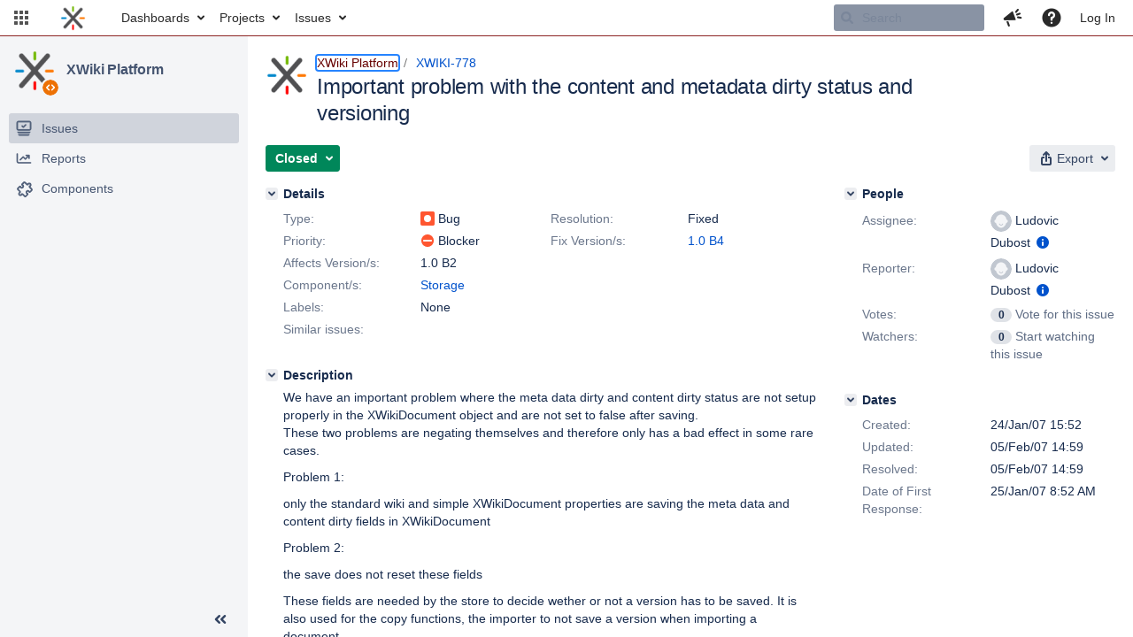

--- FILE ---
content_type: text/html;charset=UTF-8
request_url: https://jira.xwiki.org/browse/XWIKI-778?attachmentSortBy=fileName
body_size: 1656
content:


<title>[XWIKI-778] Important problem with the content and metadata dirty status and versioning</title>


    












    <div class="tabwrap aui-tabs horizontal-tabs aui-tabs-disabled">
        

        <ul id="issue-tabs" class="tabs-menu">
                                
            <li class="menu-item "
                id="all-tabpanel"
                data-id="all-tabpanel"
                data-key="com.atlassian.jira.plugin.system.issuetabpanels:all-tabpanel"
                data-label="All"
                data-href="/browse/XWIKI-778?page=com.atlassian.jira.plugin.system.issuetabpanels:all-tabpanel"
            >
                                    <a id="all-tabpanel" href="/browse/XWIKI-778?page=com.atlassian.jira.plugin.system.issuetabpanels:all-tabpanel" class="ajax-activity-content">All</a>
                            </li>
                                
            <li class="menu-item  active-tab active "
                id="comment-tabpanel"
                data-id="comment-tabpanel"
                data-key="com.atlassian.jira.plugin.system.issuetabpanels:comment-tabpanel"
                data-label="Comments"
                data-href="/browse/XWIKI-778?page=com.atlassian.jira.plugin.system.issuetabpanels:comment-tabpanel"
            >
                                    <a tabindex="0">Comments</a>
                            </li>
                                
            <li class="menu-item "
                id="worklog-tabpanel"
                data-id="worklog-tabpanel"
                data-key="com.atlassian.jira.plugin.system.issuetabpanels:worklog-tabpanel"
                data-label="Work Log"
                data-href="/browse/XWIKI-778?page=com.atlassian.jira.plugin.system.issuetabpanels:worklog-tabpanel"
            >
                                    <a id="worklog-tabpanel" href="/browse/XWIKI-778?page=com.atlassian.jira.plugin.system.issuetabpanels:worklog-tabpanel" class="ajax-activity-content">Work Log</a>
                            </li>
                                
            <li class="menu-item "
                id="changehistory-tabpanel"
                data-id="changehistory-tabpanel"
                data-key="com.atlassian.jira.plugin.system.issuetabpanels:changehistory-tabpanel"
                data-label="History"
                data-href="/browse/XWIKI-778?page=com.atlassian.jira.plugin.system.issuetabpanels:changehistory-tabpanel"
            >
                                    <a id="changehistory-tabpanel" href="/browse/XWIKI-778?page=com.atlassian.jira.plugin.system.issuetabpanels:changehistory-tabpanel" class="ajax-activity-content">History</a>
                            </li>
                                
            <li class="menu-item "
                id="activity-stream-issue-tab"
                data-id="activity-stream-issue-tab"
                data-key="com.atlassian.streams.streams-jira-plugin:activity-stream-issue-tab"
                data-label="Activity"
                data-href="/browse/XWIKI-778?page=com.atlassian.streams.streams-jira-plugin:activity-stream-issue-tab"
            >
                                    <a id="activity-stream-issue-tab" href="/browse/XWIKI-778?page=com.atlassian.streams.streams-jira-plugin:activity-stream-issue-tab" class="ajax-activity-content">Activity</a>
                            </li>
                </ul>

                    <div class="sortwrap">
                                    <button id="sort-button" class="issue-activity-sort-link aui-button aui-button-compact aui-button-subtle ajax-activity-content" data-tab-sort data-ajax="/browse/XWIKI-778?actionOrder=asc" data-order="asc" title="Click to view oldest first">
                        <span class="activity-tab-sort-label">Newest first</span>
                        <span class="aui-icon activity-tab-sort-down"></span>
                    </button>
                            </div>
                        <div class="tabs-pane active-pane"></div>
    </div>
    <div class="issuePanelWrapper">
        <div class="issuePanelProgress"></div>
        <div class="issuePanelContainer" id="issue_actions_container">
                                                


<div id="comment-12920" class="issue-data-block activity-comment twixi-block  expanded">
    <div class="twixi-wrap verbose actionContainer">
        <div class="action-head">
            <button aria-label="Collapse comment" title="Collapse comment" class="twixi icon-default aui-icon aui-icon-small aui-iconfont-expanded"></button>
            <div class="action-details">        
    
    
    
                



    <a class="user-hover user-avatar" rel="ludovic" id="commentauthor_12920_verbose" href="/secure/ViewProfile.jspa?name=ludovic"><span class="aui-avatar aui-avatar-xsmall"><span class="aui-avatar-inner"><img src="https://jira.xwiki.org/secure/useravatar?size=xsmall&amp;avatarId=10222" loading="lazy" alt="ludovic" /></span></span> Ludovic Dubost</a>
 added a comment  - <a href='/browse/XWIKI-778?focusedId=12920&page=com.atlassian.jira.plugin.system.issuetabpanels:comment-tabpanel#comment-12920' class='commentdate_12920_verbose subText comment-created-date-link'><span class='date user-tz' title='05/Feb/07 14:59'><time class='livestamp' datetime='2007-02-05T14:59:05+0100'>05/Feb/07 14:59</time></span></a>  </div>
        </div>
        <div class="action-body flooded"><p>This was fixed in rev 1977</p> </div>
        <div class="action-links action-comment-actions">
                                </div>
    </div>
    <div class="twixi-wrap concise actionContainer">
        <div class="action-head">
            <button aria-label="Expand comment" title="Expand comment" class="twixi icon-default aui-icon aui-icon-small aui-iconfont-collapsed"></button>
            <div class="action-details flooded">
                        
    
    
    
                



    <a class="user-hover user-avatar" rel="ludovic" id="commentauthor_12920_concise" href="/secure/ViewProfile.jspa?name=ludovic"><span class="aui-avatar aui-avatar-xsmall"><span class="aui-avatar-inner"><img src="https://jira.xwiki.org/secure/useravatar?size=xsmall&amp;avatarId=10222" loading="lazy" alt="ludovic" /></span></span> Ludovic Dubost</a>
 added a comment  - <a href='/browse/XWIKI-778?focusedId=12920&page=com.atlassian.jira.plugin.system.issuetabpanels:comment-tabpanel#comment-12920' class='commentdate_12920_concise subText comment-created-date-link'><span class='date user-tz' title='05/Feb/07 14:59'><time class='livestamp' datetime='2007-02-05T14:59:05+0100'>05/Feb/07 14:59</time></span></a>                    This was fixed in rev 1977              </div>
        </div>
    </div>
</div>
                                     


<div id="comment-12856" class="issue-data-block activity-comment twixi-block  expanded">
    <div class="twixi-wrap verbose actionContainer">
        <div class="action-head">
            <button aria-label="Collapse comment" title="Collapse comment" class="twixi icon-default aui-icon aui-icon-small aui-iconfont-expanded"></button>
            <div class="action-details">        
    
    
    
                



    <a class="user-hover user-avatar" rel="ravaneswaran" id="commentauthor_12856_verbose" href="/secure/ViewProfile.jspa?name=ravaneswaran"><span class="aui-avatar aui-avatar-xsmall"><span class="aui-avatar-inner"><img src="https://jira.xwiki.org/secure/useravatar?size=xsmall&amp;avatarId=10222" loading="lazy" alt="ravaneswaran" /></span></span> Ravaneswaran Chinnasamy</a>
 added a comment  - <a href='/browse/XWIKI-778?focusedId=12856&page=com.atlassian.jira.plugin.system.issuetabpanels:comment-tabpanel#comment-12856' class='commentdate_12856_verbose subText comment-created-date-link'><span class='date user-tz' title='03/Feb/07 12:05'><time class='livestamp' datetime='2007-02-03T12:05:40+0100'>03/Feb/07 12:05</time></span></a>  </div>
        </div>
        <div class="action-body flooded"><p>the subsequent save of the same document will not make the document will have a new version </p> </div>
        <div class="action-links action-comment-actions">
                                </div>
    </div>
    <div class="twixi-wrap concise actionContainer">
        <div class="action-head">
            <button aria-label="Expand comment" title="Expand comment" class="twixi icon-default aui-icon aui-icon-small aui-iconfont-collapsed"></button>
            <div class="action-details flooded">
                        
    
    
    
                



    <a class="user-hover user-avatar" rel="ravaneswaran" id="commentauthor_12856_concise" href="/secure/ViewProfile.jspa?name=ravaneswaran"><span class="aui-avatar aui-avatar-xsmall"><span class="aui-avatar-inner"><img src="https://jira.xwiki.org/secure/useravatar?size=xsmall&amp;avatarId=10222" loading="lazy" alt="ravaneswaran" /></span></span> Ravaneswaran Chinnasamy</a>
 added a comment  - <a href='/browse/XWIKI-778?focusedId=12856&page=com.atlassian.jira.plugin.system.issuetabpanels:comment-tabpanel#comment-12856' class='commentdate_12856_concise subText comment-created-date-link'><span class='date user-tz' title='03/Feb/07 12:05'><time class='livestamp' datetime='2007-02-03T12:05:40+0100'>03/Feb/07 12:05</time></span></a>                    the subsequent save of the same document will not make the document will have a new version               </div>
        </div>
    </div>
</div>
                                     


<div id="comment-12855" class="issue-data-block activity-comment twixi-block  expanded">
    <div class="twixi-wrap verbose actionContainer">
        <div class="action-head">
            <button aria-label="Collapse comment" title="Collapse comment" class="twixi icon-default aui-icon aui-icon-small aui-iconfont-expanded"></button>
            <div class="action-details">        
    
    
    
                



    <a class="user-hover user-avatar" rel="ravaneswaran" id="commentauthor_12855_verbose" href="/secure/ViewProfile.jspa?name=ravaneswaran"><span class="aui-avatar aui-avatar-xsmall"><span class="aui-avatar-inner"><img src="https://jira.xwiki.org/secure/useravatar?size=xsmall&amp;avatarId=10222" loading="lazy" alt="ravaneswaran" /></span></span> Ravaneswaran Chinnasamy</a>
 added a comment  - <a href='/browse/XWIKI-778?focusedId=12855&page=com.atlassian.jira.plugin.system.issuetabpanels:comment-tabpanel#comment-12855' class='commentdate_12855_verbose subText comment-created-date-link'><span class='date user-tz' title='03/Feb/07 11:40'><time class='livestamp' datetime='2007-02-03T11:40:56+0100'>03/Feb/07 11:40</time></span></a>  </div>
        </div>
        <div class="action-body flooded"><p>The dirty flags are set not only when  the content or metadata is changed but also when an object has been created or added , and truned to false when the document is saved</p>
 </div>
        <div class="action-links action-comment-actions">
                                </div>
    </div>
    <div class="twixi-wrap concise actionContainer">
        <div class="action-head">
            <button aria-label="Expand comment" title="Expand comment" class="twixi icon-default aui-icon aui-icon-small aui-iconfont-collapsed"></button>
            <div class="action-details flooded">
                        
    
    
    
                



    <a class="user-hover user-avatar" rel="ravaneswaran" id="commentauthor_12855_concise" href="/secure/ViewProfile.jspa?name=ravaneswaran"><span class="aui-avatar aui-avatar-xsmall"><span class="aui-avatar-inner"><img src="https://jira.xwiki.org/secure/useravatar?size=xsmall&amp;avatarId=10222" loading="lazy" alt="ravaneswaran" /></span></span> Ravaneswaran Chinnasamy</a>
 added a comment  - <a href='/browse/XWIKI-778?focusedId=12855&page=com.atlassian.jira.plugin.system.issuetabpanels:comment-tabpanel#comment-12855' class='commentdate_12855_concise subText comment-created-date-link'><span class='date user-tz' title='03/Feb/07 11:40'><time class='livestamp' datetime='2007-02-03T11:40:56+0100'>03/Feb/07 11:40</time></span></a>                    The dirty flags are set not only when  the content or metadata is changed but also when an object has been created or added , and truned to false when the document is saved 
             </div>
        </div>
    </div>
</div>
                                     


<div id="comment-12854" class="issue-data-block activity-comment twixi-block  expanded">
    <div class="twixi-wrap verbose actionContainer">
        <div class="action-head">
            <button aria-label="Collapse comment" title="Collapse comment" class="twixi icon-default aui-icon aui-icon-small aui-iconfont-expanded"></button>
            <div class="action-details">        
    
    
    
                



    <a class="user-hover user-avatar" rel="ravaneswaran" id="commentauthor_12854_verbose" href="/secure/ViewProfile.jspa?name=ravaneswaran"><span class="aui-avatar aui-avatar-xsmall"><span class="aui-avatar-inner"><img src="https://jira.xwiki.org/secure/useravatar?size=xsmall&amp;avatarId=10222" loading="lazy" alt="ravaneswaran" /></span></span> Ravaneswaran Chinnasamy</a>
 added a comment  - <a href='/browse/XWIKI-778?focusedId=12854&page=com.atlassian.jira.plugin.system.issuetabpanels:comment-tabpanel#comment-12854' class='commentdate_12854_verbose subText comment-created-date-link'><span class='date user-tz' title='03/Feb/07 11:35'><time class='livestamp' datetime='2007-02-03T11:35:32+0100'>03/Feb/07 11:35</time></span></a>  </div>
        </div>
        <div class="action-body flooded"><p>The changes have been made on XWikiDocument.java and XWikiHibernateStore.java instead of saveAction.java </p>

<p>The patch and the test files are attached with this issue </p>

<p>expectingn comments on this as early as possible </p> </div>
        <div class="action-links action-comment-actions">
                                </div>
    </div>
    <div class="twixi-wrap concise actionContainer">
        <div class="action-head">
            <button aria-label="Expand comment" title="Expand comment" class="twixi icon-default aui-icon aui-icon-small aui-iconfont-collapsed"></button>
            <div class="action-details flooded">
                        
    
    
    
                



    <a class="user-hover user-avatar" rel="ravaneswaran" id="commentauthor_12854_concise" href="/secure/ViewProfile.jspa?name=ravaneswaran"><span class="aui-avatar aui-avatar-xsmall"><span class="aui-avatar-inner"><img src="https://jira.xwiki.org/secure/useravatar?size=xsmall&amp;avatarId=10222" loading="lazy" alt="ravaneswaran" /></span></span> Ravaneswaran Chinnasamy</a>
 added a comment  - <a href='/browse/XWIKI-778?focusedId=12854&page=com.atlassian.jira.plugin.system.issuetabpanels:comment-tabpanel#comment-12854' class='commentdate_12854_concise subText comment-created-date-link'><span class='date user-tz' title='03/Feb/07 11:35'><time class='livestamp' datetime='2007-02-03T11:35:32+0100'>03/Feb/07 11:35</time></span></a>                    The changes have been made on XWikiDocument.java and XWikiHibernateStore.java instead of saveAction.java  

 The patch and the test files are attached with this issue  

 expectingn comments on this as early as possible               </div>
        </div>
    </div>
</div>
                                     


<div id="comment-12821" class="issue-data-block activity-comment twixi-block  expanded">
    <div class="twixi-wrap verbose actionContainer">
        <div class="action-head">
            <button aria-label="Collapse comment" title="Collapse comment" class="twixi icon-default aui-icon aui-icon-small aui-iconfont-expanded"></button>
            <div class="action-details">        
    
    
    
                



    <a class="user-hover user-avatar" rel="ludovic" id="commentauthor_12821_verbose" href="/secure/ViewProfile.jspa?name=ludovic"><span class="aui-avatar aui-avatar-xsmall"><span class="aui-avatar-inner"><img src="https://jira.xwiki.org/secure/useravatar?size=xsmall&amp;avatarId=10222" loading="lazy" alt="ludovic" /></span></span> Ludovic Dubost</a>
 added a comment  - <a href='/browse/XWIKI-778?focusedId=12821&page=com.atlassian.jira.plugin.system.issuetabpanels:comment-tabpanel#comment-12821' class='commentdate_12821_verbose subText comment-created-date-link'><span class='date user-tz' title='30/Jan/07 21:30'><time class='livestamp' datetime='2007-01-30T21:30:34+0100'>30/Jan/07 21:30</time></span></a>  </div>
        </div>
        <div class="action-body flooded"><p>Rave can you check this bug and correct it</p> </div>
        <div class="action-links action-comment-actions">
                                </div>
    </div>
    <div class="twixi-wrap concise actionContainer">
        <div class="action-head">
            <button aria-label="Expand comment" title="Expand comment" class="twixi icon-default aui-icon aui-icon-small aui-iconfont-collapsed"></button>
            <div class="action-details flooded">
                        
    
    
    
                



    <a class="user-hover user-avatar" rel="ludovic" id="commentauthor_12821_concise" href="/secure/ViewProfile.jspa?name=ludovic"><span class="aui-avatar aui-avatar-xsmall"><span class="aui-avatar-inner"><img src="https://jira.xwiki.org/secure/useravatar?size=xsmall&amp;avatarId=10222" loading="lazy" alt="ludovic" /></span></span> Ludovic Dubost</a>
 added a comment  - <a href='/browse/XWIKI-778?focusedId=12821&page=com.atlassian.jira.plugin.system.issuetabpanels:comment-tabpanel#comment-12821' class='commentdate_12821_concise subText comment-created-date-link'><span class='date user-tz' title='30/Jan/07 21:30'><time class='livestamp' datetime='2007-01-30T21:30:34+0100'>30/Jan/07 21:30</time></span></a>                    Rave can you check this bug and correct it              </div>
        </div>
    </div>
</div>
                                     


<div id="comment-12774" class="issue-data-block activity-comment twixi-block  expanded">
    <div class="twixi-wrap verbose actionContainer">
        <div class="action-head">
            <button aria-label="Collapse comment" title="Collapse comment" class="twixi icon-default aui-icon aui-icon-small aui-iconfont-expanded"></button>
            <div class="action-details">        
    
    
    
                



    <a class="user-hover user-avatar" rel="vmassol" id="commentauthor_12774_verbose" href="/secure/ViewProfile.jspa?name=vmassol"><span class="aui-avatar aui-avatar-xsmall"><span class="aui-avatar-inner"><img src="https://jira.xwiki.org/secure/useravatar?size=xsmall&amp;avatarId=10222" loading="lazy" alt="vmassol" /></span></span> Vincent Massol</a>
 added a comment  - <a href='/browse/XWIKI-778?focusedId=12774&page=com.atlassian.jira.plugin.system.issuetabpanels:comment-tabpanel#comment-12774' class='commentdate_12774_verbose subText comment-created-date-link'><span class='date user-tz' title='25/Jan/07 08:52'><time class='livestamp' datetime='2007-01-25T08:52:33+0100'>25/Jan/07 08:52</time></span></a>  </div>
        </div>
        <div class="action-body flooded"><p>Ludovic, is this is solved now? We need to close it before I can release beta 3 which I'd like to do today. Thanks.</p> </div>
        <div class="action-links action-comment-actions">
                                </div>
    </div>
    <div class="twixi-wrap concise actionContainer">
        <div class="action-head">
            <button aria-label="Expand comment" title="Expand comment" class="twixi icon-default aui-icon aui-icon-small aui-iconfont-collapsed"></button>
            <div class="action-details flooded">
                        
    
    
    
                



    <a class="user-hover user-avatar" rel="vmassol" id="commentauthor_12774_concise" href="/secure/ViewProfile.jspa?name=vmassol"><span class="aui-avatar aui-avatar-xsmall"><span class="aui-avatar-inner"><img src="https://jira.xwiki.org/secure/useravatar?size=xsmall&amp;avatarId=10222" loading="lazy" alt="vmassol" /></span></span> Vincent Massol</a>
 added a comment  - <a href='/browse/XWIKI-778?focusedId=12774&page=com.atlassian.jira.plugin.system.issuetabpanels:comment-tabpanel#comment-12774' class='commentdate_12774_concise subText comment-created-date-link'><span class='date user-tz' title='25/Jan/07 08:52'><time class='livestamp' datetime='2007-01-25T08:52:33+0100'>25/Jan/07 08:52</time></span></a>                    Ludovic, is this is solved now? We need to close it before I can release beta 3 which I'd like to do today. Thanks.              </div>
        </div>
    </div>
</div>
                                     </div>
    </div>
